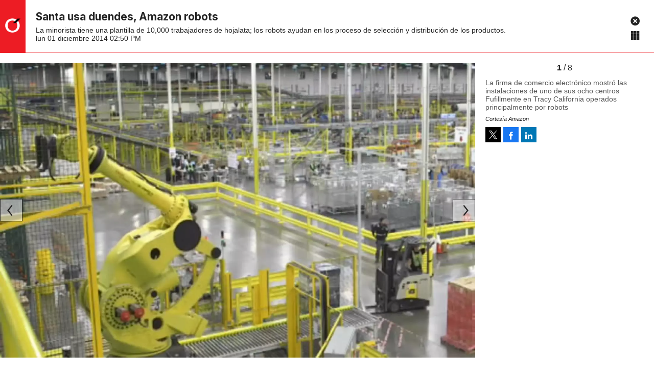

--- FILE ---
content_type: text/html;charset=UTF-8
request_url: https://expansion.mx/fotogalerias/2014/12/01/santa-usa-duendes-amazon-robots
body_size: 15727
content:
<!doctype html>
<html class="GalleryPage" lang="es" data-smallheader>
 <head>
  <meta charset="UTF-8">
  <meta name="viewport" content="width=device-width, initial-scale=1, maximum-scale=5.0, user-scalable=yes">
  <title>Santa usa duendes, Amazon robots</title>
  <meta name="description" content="Revista especializada en noticias de empresas, negocios, economía, mercados financieros, política, internacional y tecnología. Más de 50 años nos respaldan.">
  <meta name="keywords" content="Tecnología,Expansion.mx">
  <link rel="canonical" href="https://expansion.mx/fotogalerias/2014/12/01/santa-usa-duendes-amazon-robots">
  <meta name="brightspot.contentId" content="00000152-6b99-d6ee-a97a-7b9b260f0000">
  <meta name="especial" content="none"> 
  <meta name="robots" content="max-image-preview:large"> 
  <meta property="og:title" content="Santa usa duendes, Amazon robots"> 
  <meta property="og:url" content="https://expansion.mx/fotogalerias/2014/12/01/santa-usa-duendes-amazon-robots"> 
  <meta property="og:image" content="https://cdn-3.expansion.mx/dims4/default/ad1512e/2147483647/strip/true/crop/644x338+0+31/resize/1200x630!/format/jpg/quality/80/?url=https%3A%2F%2Fcdn-3.expansion.mx%2Fmedia%2F2014%2F12%2F01%2Fcentro2-0.jpg"> 
  <meta property="og:image:url" content="https://cdn-3.expansion.mx/dims4/default/ad1512e/2147483647/strip/true/crop/644x338+0+31/resize/1200x630!/format/jpg/quality/80/?url=https%3A%2F%2Fcdn-3.expansion.mx%2Fmedia%2F2014%2F12%2F01%2Fcentro2-0.jpg"> 
  <meta property="og:image:secure_url" content="https://cdn-3.expansion.mx/dims4/default/ad1512e/2147483647/strip/true/crop/644x338+0+31/resize/1200x630!/format/jpg/quality/80/?url=https%3A%2F%2Fcdn-3.expansion.mx%2Fmedia%2F2014%2F12%2F01%2Fcentro2-0.jpg"> 
  <meta property="og:image:width" content="1200"> 
  <meta property="og:image:height" content="630"> 
  <meta property="og:image:type" content="image/png"> 
  <meta property="og:image:alt" content="La firma de comercio electrónico mostró las instalaciones de uno de sus ocho centros Fufillmente en Tracy California operados principalmente por robots"> 
  <meta property="og:description" content="La minorista tiene una plantilla de 10,000 trabajadores de hojalata; los robots ayudan en los proceso de selección y distribución de los productos."> 
  <meta property="og:site_name" content="Expansión"> 
  <meta property="og:type" content="website"> 
  <meta name="twitter:card" content="summary_large_image"> 
  <meta name="twitter:description" content="La minorista tiene una plantilla de 10,000 trabajadores de hojalata; los robots ayudan en los proceso de selección y distribución de los productos."> 
  <meta name="twitter:image" content="https://cdn-3.expansion.mx/dims4/default/7bfc62e/2147483647/strip/true/crop/644x400+0+0/resize/1200x745!/quality/90/?url=https%3A%2F%2Fcdn-3.expansion.mx%2Fmedia%2F2014%2F12%2F01%2Fcentro2-0.jpg"> 
  <meta name="twitter:image:alt" content="La firma de comercio electrónico mostró las instalaciones de uno de sus ocho centros Fufillmente en Tracy California operados principalmente por robots"> 
  <meta name="twitter:site" content="@expansionmx"> 
  <meta name="twitter:title" content="Santa usa duendes, Amazon robots"> 
  <meta property="fb:app_id" content="777317472403233"> 
  <link rel="apple-touch-icon" sizes="180x180" href="/apple-touch-icon.png">
  <link rel="icon" type="image/png" href="/favicon-32x32.png">
  <link rel="icon" type="image/png" href="/favicon-16x16.png">
  <meta name="cms.author" content="noAuthor"> 
  <script type="application/ld+json">[{"@type":"Organization","name":"Expansión","@context":"http://schema.org","url":"https://expansion.mx"},{"@type":"WebSite","potentialAction":{"query-input":"required name=search_term","@type":"SearchAction","target":"https://expansion.mx/busqueda?q={search_term}"},"name":"Expansión","description":"Revista especializada en noticias de empresas, negocios, economía, mercados financieros, política, internacional y tecnología. Más de 50 años nos respaldan.","@context":"http://schema.org","url":"https://expansion.mx"}]</script> 
  <meta name="brightspot.cached" content="true"> 
  <!-- The core Firebase JS SDK is always required and must be listed first --> 
  <!-- script src="https://www.gstatic.com/firebasejs/8.7.0/firebase-app.js" defer></script>
                  <script src="https://www.gstatic.com/firebasejs/8.7.0/firebase-messaging.js" defer></script>

                  <script src="https://www.gstatic.com/firebasejs/8.7.0/firebase-analytics.js" defer></script --> 
  <link rel="preload" href="https://cdn-3.expansion.mx/resource/0000016e-d155-dcec-a17e-dfddd98e0000/styleguide/skins/expansion/All.min.e69d7a6966a3c068c91b1b0f08af2801.gz.css" as="style" onload="this.onload=null;this.rel='stylesheet'"> 
  <noscript>
   <link id="skincss" rel="stylesheet" href="https://cdn-3.expansion.mx/resource/0000016e-d155-dcec-a17e-dfddd98e0000/styleguide/skins/expansion/All.min.e69d7a6966a3c068c91b1b0f08af2801.gz.css">
  </noscript> 
  <link rel="preload" href="https://fonts.googleapis.com/css2?family=Inter:wght@400;700&amp;display=swap" as="style" onload="this.onload=null;this.rel='stylesheet'"> 
  <noscript>
   <link rel="stylesheet" href="https://fonts.googleapis.com/css2?family=Inter:wght@400;700">
  </noscript> 
  <script>
                              !function(e,o,n,i){if(!e){e=e||{},window.permutive=e,e.q=[];var t=function(){return([1e7]+-1e3+-4e3+-8e3+-1e11).replace(/[018]/g,function(e){return(e^(window.crypto||window.msCrypto).getRandomValues(new Uint8Array(1))[0]&15>>e/4).toString(16)})};e.config=i||{},e.config.apiKey=o,e.config.workspaceId=n,e.config.environment=e.config.environment||"production",(window.crypto||window.msCrypto)&&(e.config.viewId=t());for(var g=["addon","identify","track","trigger","query","segment","segments","ready","on","once","user","consent"],r=0;r<g.length;r++){var w=g[r];e[w]=function(o){return function(){var n=Array.prototype.slice.call(arguments,0);e.q.push({functionName:o,arguments:n})}}(w)}}}(window.permutive,"eb802af8-7759-4745-8873-49ba11f12a42","db98341e-60fd-4a55-a2a2-9cdc1d6cb3f8",{"consentRequired": false});
                              window.googletag=window.googletag||{},window.googletag.cmd=window.googletag.cmd||[],window.googletag.cmd.push(function(){if(0===window.googletag.pubads().getTargeting("permutive").length){var e=window.localStorage.getItem("_pdfps");window.googletag.pubads().setTargeting("permutive",e?JSON.parse(e):[]);var o=window.localStorage.getItem("permutive-id");o&&(window.googletag.pubads().setTargeting("puid",o),window.googletag.pubads().setTargeting("ptime",Date.now().toString())),window.permutive.config.viewId&&window.googletag.pubads().setTargeting("prmtvvid",window.permutive.config.viewId),window.permutive.config.workspaceId&&window.googletag.pubads().setTargeting("prmtvwid",window.permutive.config.workspaceId)}});
                              permutive.addon('web',{
                                "page": {
                                    "article": {
                                        "authors": Expansión,
                                        "brand": "",
                                        "keywords": ["Tecnología"],
                                        "section": "Expansion.mx",
                                        "subtitle": "La minorista tiene una plantilla de 10,000 trabajadores de hojalata; los robots ayudan en los proceso de selección y distribución de los productos.",
                                        "tags": []
                                    }
                                }
                            });
                          </script> 
  <script async src="https://db98341e-60fd-4a55-a2a2-9cdc1d6cb3f8.edge.permutive.app/db98341e-60fd-4a55-a2a2-9cdc1d6cb3f8-web.js"></script> 
  <script src="https://cdn-3.expansion.mx/resource/0000016e-d155-dcec-a17e-dfddd98e0000/styleguide/All.min.92ee8df5a080b382ace467b575e72680.gz.js" defer></script> 
  <script>
                      imaTagUrl="https://pubads.g.doubleclick.net/gampad/ads?iu=/72776159/es.gex.expansion.video&description_url=https%3A%2F%2Fexpansion.mx%2F&tfcd=0&npa=0&sz=640x360%7C640x480&gdfp_req=1&output=vast&unviewed_position_start=1&env=vp&impl=s&correlator=[timestamp]"
                    </script> 
  <style>.Page-above {
    z-index: 2;
    position: relative;
}
.GoogleDfpAd-wrap {
	z-index: 4;
}
.oop .GoogleDfpAd-wrap {
    visibility: hidden;
}
.InfographEmbed img {
    max-width: 100%;
}
[data-sticky-ad] {
	max-width: 100%;
    width: 100%;
}

[data-sticky-ad] .GoogleDfpAd-wrap {
    margin: 0;
    padding: 0;
}

[data-sticky-ad] [data-sticky-ad-closebtn].show {
    z-index: 5;
    right: 3%;
}
.YouTubeVideoPlayer:not([data-aspect-ratio]), .YouTubeVideoPlayer[data-aspect-ratio='16x9'] {
    position: relative;
}
.sidebar .GoogleDfpAd-wrap, .BlocksPage-aside .GoogleDfpAd-wrap {
    height: fit-content;
}

@media only screen and (min-width: 1024px){
    
    .BlocksPage-above .GoogleDfpAd-wrap[data-module] {
    min-height:276px;
    display: flex;
    justify-content: center;
    align-content: center;
    flex-wrap: wrap;
}
}
    
@media only screen and (max-width: 767px){
    
    .BlocksPage-above .GoogleDfpAd-wrap[data-module] {
    min-height:150px;
    display: flex;
    justify-content: center;
    align-content: center;
    flex-wrap: wrap;
    }
    }</style> 
  <style>/* above the fold */
body {
    margin: 0;
}

ul {
    list-style-type: none;
    padding: 0;
    margin: 0;
}
a {
    color: #000;
    text-decoration: none;
}

.oop .GoogleDfpAd-wrap {
    visibility: hidden;
    font-size: 0;
}

[class*="Page-header"] {
    display: flex;
    flex-wrap: wrap;
    align-items: center;
    min-width: 100%;
    z-index: 10;
}
.Page-topNavigation .Navigation {
    display: flex;
}

.Page-topNavigation {
    justify-content: center;
    display: flex;
    width: 100%;
}

[class*="topNavigation"] .Navigation-items {
    display: flex;
    justify-content: center;
    width: 100%;
}


.NavigationItem-text-link {
    font-size: 14px;
    font-weight: 400;
    padding: 8px;
    text-decoration: none;
}
.centerNavigation {
    align-items: center;
    display: flex;
    justify-content: center;
    position: relative;
    width: 100%;
    max-width: 1200px;
    padding: 16px 0;
}
[class*="Page-logo"] {
    display: flex;
    justify-content: center;
}
.Navigation {
    width: 100%;
}
[class*="Page-secondNavigationWrapper"] {
    align-items: center;
    display: flex;
    flex-flow: row;
    justify-content: end;
    position: absolute;
    right: 0;
}
[class*="Page-secondNavigationWrapper"] form[class*="Page-search"] {
    display: none;
}
[class*="Page-logo"] {
    animation: none !important;
    display: flex;
    justify-content: center;
}
[class*="Page-wrapperNavigationOverlay"] {
    display: none;
}
[class*="Page-downNavigation"] {
    max-width: 100%;
    width: 100%;
    justify-content: flex-start;
    list-style-type: none;
    margin: 0;
    padding: 0 24px;
    display: flex;
    align-items: center;
}
[class*="Page-downNavigation"] .Navigation-items {
    display: flex;
    width: 100%;
    align-items: center;
}
/*End Above the fold */

/* fix para el ícono de Twitter ahora X en autor */
.ArticleAuthor a.icon-twitter:before,
.AuthorPage-twitterName a.icon-twitter:before{
content: "";
background-image: url(https://cdn-3.expansion.mx/09/84/b62435ba41a98271b3ecbb0e240e/logo-x-white.jpg);
background-size: cover;
display: inline-block;
height: 25px;
width: 25px;}

.BlocksPage-header {
z-index: 9999;}


/* video viralize- bajo el primer bloque */
.first-block-below {
    max-width: 580px;
    width: 100%;
    margin: 0 auto;
    padding: 40px 0;
    transform: translateX(-20px);
}

@media only screen and (max-width: 768px){
    .first-block-below {
        padding: 40px 16px;
        transform: translateX(-0px);
    }
}

/* Header-footer ajustes a Navigation */
@media only screen and (max-width: 768px){
    [class*="Page-footer"] [class*="Page-footerNavigation"] .Navigation-items {
    width: 100%;
}

[class*="Page-footer"] .Page-richTextDisclaimer {
    display: flex;
    flex-direction: column;
}

[class*="Page-footer"] .flex-small>div nav {
    display: inline-block;
}

[class*="Page-footer"] .flex-small>div nav ul {
    display: flex;
    flex-direction: column;
    justify-content: center;
    text-align: center;
}
    [class*='-footerNavigation'] .Navigation-items-item {
    justify-content: center;
}

footer .flex-small [class*="-footerNavigation"] .Navigation-items .Navigation-items-item .NavigationItem a.NavigationItem-text-link[href] {
    font-size: 14px !important;
    justify-content: center;
    margin: 0 auto 12px;
}
}

/* fix remueve padding de Tagabstract */

[class*='Promo'] [class*='-category'],
[class*='Promo'] [class*='-category'] a {
 padding: 0;
}</style> 
  <style>.LiveArticlePage-main {
    width: 100%;
    max-width: 100%;
}

.ArticleLiveFilterControls {
    text-align: right;
    width: 100%;
}

select#filter {
    color: #808284;
    font-weight: bold;
    text-transform: uppercase;
    font-size: 11.2px;
    padding: 4px 8px;
    margin-left: 8px;
}</style> 
  <style>.oop .GoogleDfpAd-wrap {
    visibility: hidden;
}</style> 
  <style>/* fix para evitar títulos cortados o img rebasadas */
.GalleryPage-overlayView-slide .GallerySlideFullView-media img {
   object-fit: scale-down;
}</style> 
  <style>body {
overflow-x:hidden;
}

[data-pageheadertoggle=open] [class*=Page-navigationOverlay] [class*=Page-navigation] {
    overflow: scroll;
    display: inline-grid;
}

@media (max-width: 1024px) {
    [data-pageheadertoggle=open] [class*=Page-navigationOverlay] [class*=Page-navigation]{
     max-width: 100%;
    }
    
    /* Botón revista digital */
    [class*="-hat"] .PageHeaderTextHat a.Link {
        background-color: white;
        color: #242424;
        padding: 4px 0;
        font-size: 10px;
        border-radius: 4px;
    }

}

/*
.FullPagePromo-content .FullPagePromo-info .FullPagePromo-items {
    display:block;
}
*/

/* magazine promo */
.MagazinePromo-info {
    text-align: center;
}

@media only screen and (min-width: 1024px) {
    .Navigation-items-item {
        margin-right: 12px;
    }
    [class*=Page-downNavigation] .Navigation-items-item .NavigationItem-text-link{
        font-size: 0.85vw;
    }
    
    /* Basic Promo - espacio hacia el título */
    .BasicPromo-category, .BasicPromo-category .Link {
        padding-bottom: 0;
    }
}

/* socialshare */
.ActionBar-items-item .icon-twitter:before {
    content: '';
    background-image: url('https://cdn-3.expansion.mx/09/84/b62435ba41a98271b3ecbb0e240e/logo-x-white.jpg');
    background-size: cover;
    width: 30px;
    display: block;
    height: 30px;
}

/* sidebar */
section.LinkList .LinkList-cta a.Link {
 color: white;
}

/* FullPagePromo en Home */
.FullPagePromo .FullPagePromo-description .Link, .FullPagePromo .FullPagePromo-description a {
    font-size: 21px;
    line-height: 1.3;
}

li.FullPagePromo-items-item .Link {
    color: #555555;
    font-size: 18px;
    line-height: 1.3;
}

.FullPagePromo-info .FullPagePromo-items {
    list-style: initial;
    display: block;
}

li.FullPagePromo-items-item::marker {
  color: #ed1c25; /* Change marker color */
  font-size: 1.2em; /* Adjust marker size */
}

/* Header */
@media only screen and (max-width: 768px){
    [class*="Page-footer"] .BlocksPage-footerNavigation .Navigation-items {
    width: 100%;
}

[class*="Page-footer"] .Page-richTextDisclaimer {
    display: flex;
    flex-direction: column;
}

[class*="Page-footer"] .flex-small>div nav {
    display: inline-block;
}

[class*="Page-footer"] .flex-small>div nav ul {
    display: flex;
    flex-direction: column;
    justify-content: center;
    text-align: center;
}
    .Page [class*='-footerNavigation'] .Navigation-items-item {
    justify-content: center;
}

footer .flex-small [class*="-footerNavigation"] .Navigation-items .Navigation-items-item .NavigationItem a.NavigationItem-text-link[href] {
    font-size: 14px !important;
    justify-content: center;
    margin: 0 auto 12px;
}
}

/* fix tagAbstract tamaño de fuente */
[class*='-category'] a.Link {
    font-size: 0.8rem;
}</style> 
  <style>span.GoogleDfpAd-label {
    display: none;
}</style> 
  <style>/*top navigation*/
.BlocksPage
li.UnauthenticatedNavigationItem-items-item:last-child {
    display: none;
}
[class*="topNavigation"] {
    background-color: #ed1c24;
}

[class*="Page"] .AuthenticatedNavigationItem-items-item .NavigationLink, [class*="Page"] .UnauthenticatedNavigationItem-items-item .NavigationLink {
    background-color: white;
    color: #242424;
    font-size: 12px;
    font-weight: bold;
    padding: 8px 20px;
    margin-top: 5px;
}

/* menú de navegación desktop */
[data-has-scrolled="true"] header[class*="Page-header"], [data-smallheader] [class*="Page-header"] {
    padding-left: 0;
    padding-right: 0;
}
[data-has-scrolled="false"] [class*="Page-navigation"] li.UnauthenticatedNavigationItem-items-item,
[data-has-scrolled="false"] [class*="Page-navigation"] .AuthenticatedNavigationItem{
   
    display: none;
}

[data-has-scrolled="true"] [class*="Page-navigation"] .AuthenticatedNavigationItem-avatar{
    display: none;
}

.AuthenticatedNavigationItem {
    margin-left: auto;
}

[data-has-scrolled="true"] [class*="Page-navigation"] nav.Navigation {
    width: 100%;
    display: flex;
}

li.UnauthenticatedNavigationItem-items-item {
    margin-left: auto;
    margin-right: 20px;
}

.Page-topNavigation nav.Navigation {
    width: auto;
}

[data-has-scrolled="true"] [class*="Page-search"], [data-smallheader] [class*="Page-search"] {
    margin-right: 20px;
}


@media only screen and (min-width: 1024px) and (max-width: 1200px){
     [data-has-scrolled=true] header [class*="Page-navigation"] a.NavigationItem-text-link,
     [data-has-scrolled=true] header [class*="Page-navigation"] .NavigationItem-text,
     [data-has-scrolled=true] header [class*="Page-navigation"] a.NavigationItem-text-link,
       [data-has-scrolled=true] header [class*="Page-navigation"]  li.UnauthenticatedNavigationItem-items-item,
    [data-smallheader] header [class*="Page-navigation"] a.NavigationItem-text-link,
    [data-smallheader] header [class*="Page-navigation"] .NavigationItem-text{
         font-size: 1.1vw;
     }
     [class*="Page"] .UnauthenticatedNavigationItem-items-item .NavigationLink {
    padding: 8px;
}
     
}

/* Authentication page */
.AuthenticationPage-topNavigation {
display: none;
}

/*estilos para form de registro */
html.AuthenticationPage {
    background-color: #f5f5f5;
}

main.AuthenticationPage-main {
    max-width: 1000px;
    margin: auto;
    padding-left: 0;
    padding-right: 0;
}

.RegistrationForm-title, .RegistrationForm-helpLinks a.Link {
    font-size: 16px;
}

.LoginForm-title {
    display: block;
    width: 40%;
    padding: 5px;
    padding: 5px;
    background-color: white;
    border-radius: 8px 8px 0 0;
    border: 1px solid #C4C8CD;
    border-bottom: 0;
    font-size: 16px;
    padding: 5px;
    margin-left: 40px;
    font-weight: bold;
}

.RegistrationForm-helpLinks, .LoginForm-helpLinks a.Link:first-child {
    background-color: #e8e8e8;
}

.LoginForm-helpLinks a.Link:first-child {
    margin-left: 50%;
    font-size: 16px;
    max-width: 139px;
    width: 100%;
}

.LoginForm form, .RegistrationForm form {
    background-color: white;
    box-shadow: 0px 4px 4px 4px rgba(0, 0, 0, 0.05);
    padding: 50px;
    border-radius: 8px;
}


.RegistrationForm-helpLinks {
    display: block;
    width: 50%;
    border-radius: 8px 8px 0 0;
    border: 1px solid #C4C8CD;
    border-bottom: 0;
    padding: 5px;
    margin-top: -82px;
}

.RegistrationForm-socialLoginLinks .Link:first-child {
    display: none;
}

.RegistrationForm .RegistrationForm-helpLinks + .TextInput {
    padding-top: 25px;
}

.RegistrationForm-title {
    display: block;
    width: 34%;
    background-color: white;
    border-radius: 8px 8px 0 0;
    border: 1px solid #C4C8CD;
    padding: 5px;
    margin-left: 50%;
    margin-bottom: -1px;
}

.RegistrationForm .RegistrationForm-helpLinks {
    border-bottom: 1px solid  #C4C8CD;
}

select.Select-input {
    width: 100%;
    border: 1px solid #C4C8CD;
    padding: 8px;
    border-radius: 4px;
    color: #7B7B7B;
}

label.Select-label {
    text-align: left;
    display: block;
    text-indent: 9999;
    color: white;
}

.EmailInput label {
    text-align: left;
}

.RegistrationForm .TextInput-input {
    text-align: left;
}

input#termsAndConditions {
    margin-right: 10px;
}

.RegistrationForm form {
    width: 100% !important;
}

.AuthenticationPage-form {
    width: 100%;
}

.AuthenticationPage-form {
    justify-content: flex-end;
    background-size: 500px;
    background-repeat: no-repeat;
    background-position: 0 50px;
    padding: 50px 0;
    margin: 0 100px;
    min-height: 730px;
}

/* authentication page */
.LoginForm-helpLinks {
    margin-top: -82px;
    margin-bottom: 20px;
    display: block;
    width: 100%;
    display: flex;
}

.LoginForm-helpLinks .Link {
    padding: 5px;
    border-radius: 8px 8px 0 0;
    border: 1px solid #C4C8CD;
    font-size: 16px;
    padding: 5px;
}

.RegistrationForm-message {
    padding: 20px;
    background-color: white;
    border-radius: 8px;
    border: 1px solid #C4C8CD;
}
.RegistrationForm-socialLoginLinks .Link:first-child {
    display: flex;
}
.LoginForm-socialLoginLinks a.Link:nth-child(1)::before, .RegistrationForm-socialLoginLinks .Link:first-child:before {
    background-image: url(https://grupo-expansion-brightspot-lower.s3.amazonaws.com/resource/00000181-b7b6-d91f-a5fd-ffbe6da20000/styleguide/assets/GLogoGoogle.58b670642c39ef0fdac2af55d1e0e7b0.svg);
}

[data-smallheader][data-has-scrolled=false] header .AuthenticationPage-navigation, [data-smallheader][data-has-scrolled=false] header .UserProfilePage-navigation {
    justify-content: flex-end;
}  

.EmailInput input, .TextInput input {
    display: flex;
    width: 100%;
    background: #fff;
    border: 1px solid #dedede;
    border-radius: 3px;
    color: #959595;
    font-family: Roboto,'Helvetica Neue',Arial,Helvetica,sans-serif;
    margin: 10px 0;
    max-height: 80px;
    padding: 8px 12px;
    min-width: 200px;
    text-align: center;
    width: 100%;
    margin-top: 5px;
    font-weight: 400;
}

.AuthenticationPage form .RegistrationForm-termsAndConditions .Link {
    text-decoration: underline;
}

@media only screen and (min-width: 1024px) {
    .AuthenticationPage-form {
        justify-content: flex-end;
        background-image: url(https://cdn-3.expansion.mx/82/d1/284ccc5b4526b494e18cbc640cf2/bannerabn-1.png);
        background-size: 500px;
        background-repeat: no-repeat;
        background-position: 0 50px;
        padding: 50px 0;
    	margin: 0 100px;
        min-height: 730px;
        width: auto;
        width: 100%;
   		margin: 50px auto auto;
        
    }
    
form.AuthenticationPage-search {
    display: none;
}
    [data-smallheader][data-has-scrolled=false] header [class*="Page-navigation"] {
    justify-content: left;
}
    
    [data-smallheader] [class*="topNavigation"] {
        top: 2px;
        padding-left: 0;
        padding-right: 0;
        margin-left: auto;
        margin-right: 50px;
    }
}


@media only screen and (max-width: 1023px) {
    
[class*="Page"] .AuthenticatedNavigationItem-items-item .NavigationLink, [class*="Page"] .UnauthenticatedNavigationItem-items-item .NavigationLink {
    padding: 8px 10px;
}
    
   .AuthenticationPage-form {
    width: 90%;
    margin: auto;
    background-image: url(https://cdn-3.expansion.mx/0c/ae/b41bbdbb4c39aee259870cf1fe40/bannerbanner-mob.jpg);
    background-size: 90%;
    background-repeat: no-repeat;
    background-position: center 20px
 }
    
.RegistrationForm, .LoginForm {
    margin-top: 50%;
}
    
    .ForgotPasswordForm {
        background-color: white;
        padding: 20px;
        border-radius: 8px;
        margin-top: -50px;
    }
}
</style> 
  <style>/*above the fold */
body {
    font-family: 'Work Sans', 'Helvetica Neue', Arial, Helvetica, sans-serif;
}

.BlocksPage {
    font-size: 14px;
}

a {
    color: #000;
    text-decoration: none;
}

.BlocksPage-layoutWrap p a.Link {
    color: #b30f14;
}

header .NavigationItem-text-link {
    font-size: 14px;
    font-weight: 400;
    padding: 8px;
    text-decoration: none;
    white-space: nowrap;
    text-shadow: 1px 1px 1px rgba(0, 0, 0, .004);
    text-rendering: optimizeLegibility;
    -webkit-font-smoothing: antialiased;
    box-sizing: border-box;
}

header[class*="Page-header"] {
    background: #ed1c24;
    display: flex;
    flex-wrap: wrap;
    align-items: center;
    min-width: 100%;
    z-index: 10;
}
header nav.Navigation {
    display: flex;
    align-items: center;
}

[class*="Page-header"] .NavigationItem-text-link {
    color: #fff;
}
/* End above the fold */

body > .oop {
    position: absolute;
}

[class*="Page-downNavigation"] {
    background: #242424;
}

.BlocksPage-mainHead .BrandedLabel .Link{
    color: #AD0006;
}

div.blocks > div.BlocksPage-tags > div.BlocksPage-tags-body > a.Link {
    color: #AD0006;
    border: 1px solid #AD0006;
}

div.widgetMC > div.main > form#subscribeForm > input#submitButtonX{
    background-color: #AD0006;
}


   



@media only screen and (max-width: 567px), only screen and (min-width: 568px) and (max-width: 767px) {
    
    .BlocksPage-below .RawHtmlModule:first-of-type {
        content-visibility: auto;
        contain-intrinsic-size: 306px;
    }

    .BlocksPage-below .authors-module {
        content-visibility: auto;
        contain-intrinsic-size: 246px;
    }

    .BlocksPage-below .GoogleDfpAd-wrap {
        content-visibility: auto;
        contain-intrinsic-size: 116px;
    }

    .blocks .BlocksPage-tags {
        content-visibility: auto;
        contain-intrinsic-size: 26.5px;
    }

    .blocks .BlocksArticleBody-items .GoogleDfpAd-wrap {
        content-visibility: auto;
        contain-intrinsic-size: 379px;
    }
    
    .BlocksPage-above .GoogleDfpAd-wrap[data-module] .is-dfp.GoogleDfpAd {
    min-height: 150px;
    }

    .BlocksPage-footerNavigations {
    content-visibility: auto;
    contain-intrinsic-size: 1600px;
    }

    .BlocksPage-below .RawHtmlModule:last-of-type {
    content-visibility: auto;
    contain-intrinsic-size: 4490px;
    }


    .BlocksPage-layoutWrap {
        margin-top: 10px;
        margin-bottom: 10px;
    }
    
    header[class*="Page-header"] {
    max-width: 100%;
    position: fixed;
}
    
    .centerNavigation [class*=Page-logo] a .PageLogo-image {
        height: auto;
        left: auto;
        min-width: 140px;
    }
    .BlocksPage-secondNavigation .Navigation {
    padding: 10px 0;
}
    .AuthenticatedNavigationItem-items-item .NavigationLink, .UnauthenticatedNavigationItem-items-item .NavigationLink {
        border-radius: 3px;
        text-transform: uppercase;
        font-family: Roboto, 'Helvetica Neue', Arial, Helvetica, sans-serif;
    }
    
    .Navigation-items li.Navigation-items-item a.NavigationItem-text-link {
        padding-left: 0;
        padding-right: 16px;
        font-size: 1rem;
        font-family: Inter, sans-serif;
        font-weight: 400;
    }

    [class*="-downNavigation"] nav.Navigation {
        height:55px
    }
    
    [class*="Page-header-positionFixSpacer"] {
        min-height: 114px;
    }
    
    .BlocksPage {
    color: #242424;
}    
    
.BlocksPage-subHeadline, .BlocksPage-subHeadline p {
    font-family: 'Work Sans', 'Helvetica Neue', Arial, Helvetica, sans-serif;
    font-size: 18px;
    line-height: 1.22;
    margin-bottom:10px;
    color:#666;
}    
    
.BlocksPage-subHeadline {
    font-family: 'Work Sans', 'Helvetica Neue', Arial, Helvetica, sans-serif;
    font-size: 1.4em;
    line-height: 1.3;
    margin-bottom:12px;
    color:#666;
}

.BlocksPage-bar {
    display: -ms-flexbox;
    display: flex;
    -ms-flex-pack: justify;
    justify-content: space-between;
    -ms-flex-align: center;
    align-items: center;
    margin-bottom: 10px;
}

.BlocksPage-dateModified, .BlocksPage-datePublished {
    color: #666;
    text-transform: inherit;
    font-size: 1em;
}

.ActionBar {
    -ms-flex-align: center;
    align-items: center;
    display: -ms-flexbox;
    display: flex;
    margin: 5px 0;
}

.ActionBar-items {
    display: -ms-flexbox;
    display: flex;
    -ms-flex-wrap: wrap;
    flex-wrap: wrap;
    padding: 0;
    margin: 0;
}

.ActionBar-items-item a {
    background-color: #555;
    display: inline-block;
    font-size: 12px;
    margin-right: 5px;
    line-height: 30px;
    height: 30px;
    width: 30px;
    color: #fff;
    text-align: center;
    text-decoration: none;
    overflow: hidden;
}    

.BlocksPage-sectionLabel a.Link {
    color: #ed1c24;
    font-size: 1.1em;
    font-weight: 600;
    text-transform: uppercase;
    display: inline-block;
    margin-bottom: 8px;
}
    
    .ArticleLeadFigure img, .Figure img, .FigureHighPriority img, .FigureUnconstrained img, .GexPromo img {
    display: block;
    width: 100%;
    height: auto;
    max-width: 100%;
}

figure.FigureHighPriority {
    margin: 1em 40px;
    padding: 0;
    margin-left: 0;
    margin-right: 0;
}
    
    .BlocksPage-layoutWrap {
    margin-top:10px;
    margin-bottom: 10px;
    }    

.mainWrap {
    padding-left: 20px;
    padding-right: 20px;
}

.BlocksPage-headline {
    text-transform: inherit;
    font-family: Inter, sans-serif;
    font-size: 2.7em;
    line-height: 1.2em;
    margin: 0 0 16px;
}
}

.GoogleDfpAd-wrap {
    background: none !important;
    min-height:116px;
}

.InstagramUrl iframe {
    min-height: 671px;
    max-height: 100%;
    position: relative;
}
@media only screen and (max-width: 768px) {
  /* For mobile phones: 
    .GoogleDfpAd-wrap {
        min-height: 125px;
    }*/
    [data-sticky-ad] .GoogleDfpAd-wrap {
        height: 100px;
    }
   [data-sticky-ad] .GoogleDfpAd-wrap .GoogleDfpAd {
    line-height: inherit;
}
}


@media only screen and (min-width: 1024px){
    
.GoogleDfpAd-wrap .is-dfp.GoogleDfpAd {
    min-height: 276px;
    width: 100%;
}
    
.TallCardCarousel[data-columns="1"] .TallCardCarousel-items.flickity-enabled.is-draggable .flickity-viewport {
    min-height: 677px;
    }

    .TilesList-items.flickity-enabled.is-draggable .flickity-viewport {
    min-height: 240px;
}
    .TilesList[data-columns="4"] .TilesList-items.flickity-enabled.is-draggable .flickity-viewport {
    min-height: 308px;
}
    
    div[data-ad-name=exp-superior-home], div[data-ad-name=exp-superior-home-2] {
    min-height: 256px;
}
/*Header*/
    .BlocksPage-centerNavigation.centerNavigation {
        margin: 0 auto;
    }

    .centerNavigation [class*=Page-logo] {
        padding: 24px 0;
    }
    
    [data-has-scrolled=true] .centerNavigation [class*=Page-logo] {
        padding: 0;
    }
    .centerNavigation [class*=Page-logo] .PageLogo-image {
    display: block;
    height: 58px;
    max-width: 290px;
    width: 100%;
	}

    [data-has-scrolled=true] .centerNavigation [class*=Page-logo] .PageLogo-image {
    max-width: 180px;
    transition: none;
	}
    
    /*Second nav*/
.BlocksPage-secondNavigationWrapper [class*=Page-secondNavigation] {
    margin-left: 16px;
}

.Navigation-items {
    -ms-flex-pack: start;
    justify-content: flex-start;
    display: -ms-flexbox;
    display: flex;
    -ms-flex-positive: 1;
    flex-grow: 1;
}

.Navigation-items-item {
        margin-right: 15px;
        display: -ms-flexbox;
        display: flex;
}

.AuthenticatedNavigationItem-items-item, .UnauthenticatedNavigationItem-items-item {
    display: -ms-flexbox;
    display: flex;
    -ms-flex-align: center;
    align-items: center;
    font-size: 12px;
    margin: 0 10px 0 0;
}

.AuthenticatedNavigationItem-items-item .NavigationLink, .UnauthenticatedNavigationItem-items-item .NavigationLink {
    color: #242424;
    text-decoration: none;
    display: inline-block;
    text-transform: uppercase;
    margin: 10px 0;
    cursor: pointer;
    outline: 0;
    font-family: Roboto, 'Helvetica Neue', Arial, Helvetica, sans-serif;
    padding: 10px 20px;
    border-radius: 3px;
    background-color: #ed1c24;
    border: 1px solid #ed1c24;
    color: #fff;
    transition: .3s all ease;
    font-size: 16px;
    font-weight: 700;
    font-size: 10px;
    margin: 0;
    padding: 5px 10px;
	}
    
    /*Down Nav*/
    [class*="Page-downNavigation"] nav.Navigation {
    max-width: 1200px;
    margin: auto;
}

[class*="Page-downNavigation"] ul.Navigation-items {
    overflow-x: scroll;
}

.NavigationItem {
    color: #242424;
    font-family: Inter, sans-serif;
    font-size: 1.2rem;
    letter-spacing: .1rem;
}

.NavigationItem-text {
    color: #fff;
    font-size: 1.1rem;
    font-weight: 700;
    line-height: 45px;
    display: -ms-flexbox;
    display: flex;
    -ms-flex-align: center;
    align-items: center;
    white-space: nowrap;
}

[class*=Page-downNavigation] .Navigation-items-item .NavigationItem-text-link {
    font-style: normal;
    font-size: 1.15vw;
    line-height: 19px;
    letter-spacing: -.01em;
    padding: 8px 16px;
}
    
    /*wrap*/
    .BlocksPage-layoutWrap {
        padding-left: 0;
        padding-right: 0;
        -ms-flex-direction: column;
        flex-direction: column;
        display: flex;
        padding-top: 10px;
        padding-bottom: 10px;
        margin-top: 0;
    }

.mainWrap {
    -ms-flex-align: start;
    align-items: start;
    display: -ms-flexbox;
    display: flex;
    max-width: 1200px;
    margin: 0 auto;
    -ms-flex-pack: center;
    justify-content: center;
    -ms-flex-flow: row wrap;
    flex-flow: row wrap;
    width: 100%;
}

.BlocksPage .sidebar, .BlocksPage-aside {
        -ms-flex-preferred-size: 300px;
        flex-basis: 300px;
        padding-right: 0;
        display: inline-block;
        vertical-align: top;
        position: sticky;
        top: 56px;
        margin-left: 30px;
        padding: 0;
        order: 2;
        width: 375px;
        padding-left: 0;
        padding-right: 0;
    }   
    
/*Wrap*/
    
    .BlocksPage .BlocksArticleFirstItem, .BlocksPage .first-block, .BlocksPage-aside+.BlocksPage-mainHead {
    box-sizing: border-box;
    min-width: inherit;
    -ms-flex-preferred-size: 580px;
    flex-basis: 580px;
    text-align: left;
    display: inline-block;
    vertical-align: top;
    margin-left: auto;
}

.BlocksPage-sectionLabel a.Link {
    color: #ed1c24;
    font-size: .85rem;
    font-weight: 600;
    text-transform: uppercase;
    display: inline-block;
}

.BlocksPage-headline {
    text-transform: inherit;
    font-family: Inter, sans-serif;
    font-size: 40px;
    line-height: 1.1;
    margin: 0 0 20px;
}

.BlocksPage-subHeadline, .BlocksPage-subHeadline p {
    font-family: 'Work Sans', 'Helvetica Neue', Arial, Helvetica, sans-serif;
    font-size: 18px;
    line-height: 1.22;
    color: #666;
}

.BlocksPage-bar {
    display: -ms-flexbox;
    display: flex;
    -ms-flex-pack: justify;
    justify-content: space-between;
    -ms-flex-align: center;
    align-items: center;
    margin-bottom: 10px;
}

.BlocksPage-dateModified, .BlocksPage-datePublished {
    color: #959595;
    text-transform: inherit;
    font-size: .8rem;
}

.ActionBar {
    -ms-flex-align: center;
    align-items: center;
    display: -ms-flexbox;
    display: flex;
    margin: 5px 0;
}

.ActionBar-items {
    display: -ms-flexbox;
    display: flex;
    -ms-flex-wrap: wrap;
    flex-wrap: wrap;
    padding: 0;
    margin: 0;
}

.ActionBar-items-item {
    list-style: none;
    padding: 5px 0;
}

.ActionBar-items-item a {
    background-color: #555;
    display: inline-block;
    font-size: 12px;
    margin-right: 5px;
    line-height: 30px;
    height: 30px;
    width: 30px;
    color: #fff;
    text-align: center;
    text-decoration: none;
    overflow: hidden;
}

figure
 {
    margin: 1em 40px;
}

.ArticleLeadFigure img, .Figure img, .FigureHighPriority img, .FigureUnconstrained img, .GexPromo img {
    display: block;
    width: 100%;
    height: auto;
    max-width: 100%;
}

[data-pageheadertoggle=open] .centerNavigation [class*=Page-navigationOverlay] [class*=Page-wrapperNavigationOverlay] {
    left: 0;
    position: fixed;
    top: 0;
}

[data-has-scrolled="true"] .BlocksPage-centerNavigation.centerNavigation, [data-has-scrolled="true"] .Page-centerNavigation.centerNavigation {
    min-height: auto;
}

    .BlocksPage-centerNavigation.centerNavigation, .Page-centerNavigation.centerNavigation {
        margin: 0 auto;
        min-height: 137px;
    }

    [data-has-scrolled=true] .BlocksPage-centerNavigation.centerNavigation {
        margin: auto;
        min-height: 68px;
    }

    .Page-footerLogo-new .PageLogo-image {
    min-height: 30px;
    width: 154px;
}

}

@media only screen and (min-width: 1600px){

    .Navigation-items-item {
        margin-right: 12px;
    }

    [class*=Page-downNavigation] .Navigation-items-item .NavigationItem-text-link {
        font-size: 0.85vw;
    }
}


@media only screen and (max-width: 768px){
    .TilesList-items.flickity-enabled.is-draggable .flickity-viewport {
    min-height: 184px;
}
    
    div[data-ad-name=exp-superior-home], div[data-ad-name=exp-superior-home-2] {
    min-height: 108px;
}
}

aside .GoogleDfpAd-wrap {
    min-height: 640px;
}


div#exp-superior-home>div {
    height: auto;
    display: block;
    align-content: center;
}


/*Notas sin lead*/

@media only screen and (max-width: 567px), only screen and (min-width: 568px) and (max-width: 767px), only screen and (min-width: 768px) and (max-width: 1023px) {
    .BlocksPage-layoutWrap p {
        font-size: 18px;
        line-height: 1.56;
    }
}
.BlocksPage-layoutWrap p {
    font-family: Georgia, Times, san-serif;
    font-size: 19px;
    margin-top: 0;
    line-height: 1.6;
}

.BlocksPage .BlocksPage-byline {
    display: -ms-flexbox;
    display: flex
;
}

.BlocksPage-byline {
    font-weight: 700;
    width: auto;
    margin: 0 auto 10px 0;
}

.ArticlePage *, .ArticlePageBasic *, .ArticleRichV2 *, .AuthenticationPage *, .AuthorPage *, .BlocksPage *, .FourOhFourPage *, .GalleryPage *, .InfographPage *, .ListiclePage *, .LiveArticlePage *, .Page *, .PageAbstract *, .PageLite *, .PreviewPage *, .Quote, .SearchResultsPage *, .UserProfilePage *, .VideoPage * {
    text-shadow: 1px 1px 1px rgba(0, 0, 0, .004);
    text-rendering: optimizeLegibility;
    -webkit-font-smoothing: antialiased;
    box-sizing: border-box;
}

html {
    font-family: sans-serif;
    -ms-text-size-adjust: 100%;
    -webkit-text-size-adjust: 100%;
}

.BlocksPage-above .GoogleDfpAd-wrap[data-module] {
    margin: 0 auto;
    box-shadow: 1px 4px 2px -2px rgba(36, 36, 36, .15);
    z-index: 9;
}

.centerNavigation {
    -ms-flex-flow: row;
    flex-flow: row;
}

.centerNavigation [class*=Page-logo] {
    animation: none !important;
    display: -ms-flexbox;
    display: flex;
    -ms-flex-pack: center;
    justify-content: center;
}

.ArticlePage-logo, .ArticlePageBasic-logo, .ArticleRichV2-logo, .AuthenticationPage-logo, .AuthorPage-logo, .BlocksPage-logo, .FourOhFourPage-logo, .GalleryPage-logo, .InfographPage-logo, .ListiclePage-logo, .LiveArticlePage-logo, .Page-logo, .PageLite-logo, .PreviewPage-logo, .SearchResultsPage-logo, .UserProfilePage-logo, .VideoPage-logo {
    display: -ms-flexbox;
    display: flex;
    -ms-flex-align: center;
    align-items: center;
    position: relative;
    animation: inherit;
}

.ArticlePage-logo, .ArticlePageBasic-logo, .ArticleRichV2-logo, .AuthenticationPage-logo, .AuthorPage-logo, .BlocksPage-logo, .FourOhFourPage-logo, .GalleryPage-logo, .InfographPage-logo, .ListiclePage-logo, .LiveArticlePage-logo, .Page-logo, .PageLite-logo, .PreviewPage-logo, .SearchResultsPage-logo, .UserProfilePage-logo, .VideoPage-logo {
    margin: 0 auto;
}

@media only screen and (max-width: 567px), only screen and (min-width: 568px) and (max-width: 767px), only screen and (min-width: 768px) and (max-width: 1023px) {
    .ArticlePage-logo>a:first-child:last-child, .ArticlePage-logo>img:first-child:last-child, .ArticlePageBasic-logo>a:first-child:last-child, .ArticlePageBasic-logo>img:first-child:last-child, .ArticleRichV2-logo>a:first-child:last-child, .ArticleRichV2-logo>img:first-child:last-child, .AuthenticationPage-logo>a:first-child:last-child, .AuthenticationPage-logo>img:first-child:last-child, .AuthorPage-logo>a:first-child:last-child, .AuthorPage-logo>img:first-child:last-child, .BlocksPage-logo>a:first-child:last-child, .BlocksPage-logo>img:first-child:last-child, .FourOhFourPage-logo>a:first-child:last-child, .FourOhFourPage-logo>img:first-child:last-child, .GalleryPage-logo>a:first-child:last-child, .GalleryPage-logo>img:first-child:last-child, .InfographPage-logo>a:first-child:last-child, .InfographPage-logo>img:first-child:last-child, .ListiclePage-logo>a:first-child:last-child, .ListiclePage-logo>img:first-child:last-child, .LiveArticlePage-logo>a:first-child:last-child, .LiveArticlePage-logo>img:first-child:last-child, .Page-logo>a:first-child:last-child, .Page-logo>img:first-child:last-child, .PageLite-logo>a:first-child:last-child, .PageLite-logo>img:first-child:last-child, .PreviewPage-logo>a:first-child:last-child, .PreviewPage-logo>img:first-child:last-child, .SearchResultsPage-logo>a:first-child:last-child, .SearchResultsPage-logo>img:first-child:last-child, .UserProfilePage-logo>a:first-child:last-child, .UserProfilePage-logo>img:first-child:last-child, .VideoPage-logo>a:first-child:last-child, .VideoPage-logo>img:first-child:last-child {
        display: block;
    }
}

@media (max-width: 767px) {
    .BlocksPage-logo a, .InfographPage-logo a, .Page-logo a, .SearchResultsPage-logo a, .VideoPage-logo a {
        max-width: 140px;
        width: 100%;
    }
}

.ArticlePageBasic[itemscope]:not([data-has-scrolled=true]):not([data-smallheader]) .ArticlePageBasic-logo img, .ArticlePage[itemscope]:not([data-has-scrolled=true]):not([data-smallheader]) .ArticlePage-logo img, .ArticleRichV2[itemscope]:not([data-has-scrolled=true]):not([data-smallheader]) .ArticleRichV2-logo img, .AuthenticationPage[itemscope]:not([data-has-scrolled=true]):not([data-smallheader]) .AuthenticationPage-logo img, .AuthorPage[itemscope]:not([data-has-scrolled=true]):not([data-smallheader]) .AuthorPage-logo img, .BlocksPage[itemscope]:not([data-has-scrolled=true]):not([data-smallheader]) .BlocksPage-logo img, .FourOhFourPage[itemscope]:not([data-has-scrolled=true]):not([data-smallheader]) .FourOhFourPage-logo img, .GalleryPage[itemscope]:not([data-has-scrolled=true]):not([data-smallheader]) .GalleryPage-logo img, .InfographPage[itemscope]:not([data-has-scrolled=true]):not([data-smallheader]) .InfographPage-logo img, .ListiclePage[itemscope]:not([data-has-scrolled=true]):not([data-smallheader]) .ListiclePage-logo img, .LiveArticlePage[itemscope]:not([data-has-scrolled=true]):not([data-smallheader]) .LiveArticlePage-logo img, .PageLite[itemscope]:not([data-has-scrolled=true]):not([data-smallheader]) .PageLite-logo img, .Page[itemscope]:not([data-has-scrolled=true]):not([data-smallheader]) .Page-logo img, .PreviewPage[itemscope]:not([data-has-scrolled=true]):not([data-smallheader]) .PreviewPage-logo img, .SearchResultsPage[itemscope]:not([data-has-scrolled=true]):not([data-smallheader]) .SearchResultsPage-logo img, .UserProfilePage[itemscope]:not([data-has-scrolled=true]):not([data-smallheader]) .UserProfilePage-logo img, .VideoPage[itemscope]:not([data-has-scrolled=true]):not([data-smallheader]) .VideoPage-logo img {
    transition: inherit;
}

@media (max-width: 1024px) {
    .centerNavigation [class*=Page-logo] a .PageLogo-image {
        max-width: 160px;
    }
}

.centerNavigation [class*=Page-logo] [class*=PageLogo-image] {
    left: auto;
    position: relative;
    top: 0;
}

.centerNavigation [class*=Page-logo] .PageLogo-image {
    display: block;
    height: 58px;
    max-width: 290px;
    width: 100%;
	}

.ArticlePage-secondNavigationWrapper [class*=Page-secondNavigation], .ArticlePageBasic-secondNavigationWrapper [class*=Page-secondNavigation], .ArticleRichV2-secondNavigationWrapper [class*=Page-secondNavigation], .AuthenticationPage-secondNavigationWrapper [class*=Page-secondNavigation], .AuthorPage-secondNavigationWrapper [class*=Page-secondNavigation], .BlocksPage-secondNavigationWrapper [class*=Page-secondNavigation], .FourOhFourPage-secondNavigationWrapper [class*=Page-secondNavigation], .GalleryPage-secondNavigationWrapper [class*=Page-secondNavigation], .InfographPage-secondNavigationWrapper [class*=Page-secondNavigation], .ListiclePage-secondNavigationWrapper [class*=Page-secondNavigation], .LiveArticlePage-secondNavigationWrapper [class*=Page-secondNavigation], .Page-secondNavigationWrapper [class*=Page-secondNavigation], .PageAbstract-secondNavigationWrapper [class*=Page-secondNavigation], .PageLite-secondNavigationWrapper [class*=Page-secondNavigation], .PreviewPage-secondNavigationWrapper [class*=Page-secondNavigation], .SearchResultsPage-secondNavigationWrapper [class*=Page-secondNavigation], .UserProfilePage-secondNavigationWrapper [class*=Page-secondNavigation], .VideoPage-secondNavigationWrapper [class*=Page-secondNavigation] {
    margin-left: 16px;
}
.Navigation {
    display: -ms-flexbox;
    display: flex;
    -ms-flex-align: center;
    align-items: center;
    -ms-flex-pack: start;
    justify-content: flex-start;
}

@media screen and (max-width: 1024px) {
    .Navigation ul.Navigation-items {
        width: 100%;
    }
}

.Navigation-items {
    list-style-type: none;
    margin: 0;
    padding: 0;
}

.ArticlePage-secondNavigationWrapper .UnauthenticatedNavigationItem-items-item, .ArticlePageBasic-secondNavigationWrapper .UnauthenticatedNavigationItem-items-item, .ArticleRichV2-secondNavigationWrapper .UnauthenticatedNavigationItem-items-item, .AuthenticationPage-secondNavigationWrapper .UnauthenticatedNavigationItem-items-item, .AuthorPage-secondNavigationWrapper .UnauthenticatedNavigationItem-items-item, .BlocksPage-secondNavigationWrapper .UnauthenticatedNavigationItem-items-item, .FourOhFourPage-secondNavigationWrapper .UnauthenticatedNavigationItem-items-item, .GalleryPage-secondNavigationWrapper .UnauthenticatedNavigationItem-items-item, .InfographPage-secondNavigationWrapper .UnauthenticatedNavigationItem-items-item, .ListiclePage-secondNavigationWrapper .UnauthenticatedNavigationItem-items-item, .LiveArticlePage-secondNavigationWrapper .UnauthenticatedNavigationItem-items-item, .Page-secondNavigationWrapper .UnauthenticatedNavigationItem-items-item, .PageAbstract-secondNavigationWrapper .UnauthenticatedNavigationItem-items-item, .PageLite-secondNavigationWrapper .UnauthenticatedNavigationItem-items-item, .PreviewPage-secondNavigationWrapper .UnauthenticatedNavigationItem-items-item, .SearchResultsPage-secondNavigationWrapper .UnauthenticatedNavigationItem-items-item, .UserProfilePage-secondNavigationWrapper .UnauthenticatedNavigationItem-items-item, .VideoPage-secondNavigationWrapper .UnauthenticatedNavigationItem-items-item {
    border-radius: 16px;
}

.AuthenticatedNavigationItem-items-item, .UnauthenticatedNavigationItem-items-item {
    display: -ms-flexbox;
    display: flex;
    -ms-flex-align: center;
    align-items: center;
    font-size: 12px;
    margin: 0 10px 0 0;
}

.AuthenticatedNavigationItem-items-item .NavigationLink, .UnauthenticatedNavigationItem-items-item .NavigationLink {
    border: 0;
}

.AuthenticatedNavigationItem-items-item .NavigationLink, .UnauthenticatedNavigationItem-items-item .NavigationLink {
    color: #242424;
    text-decoration: none;
    display: inline-block;
    text-transform: uppercase;
    margin: 10px 0;
    cursor: pointer;
    outline: 0;
    font-family: Roboto, 'Helvetica Neue', Arial, Helvetica, sans-serif;
    padding: 10px 20px;
    border-radius: 3px;
    background-color: #ed1c24;
    color: #fff;
    transition: .3s all ease;
    font-size: 16px;
    font-weight: 700;
    font-size: 10px;
    margin: 0;
    padding: 5px 10px;
}

@media only screen and (max-width: 567px), only screen and (min-width: 568px) and (max-width: 767px), only screen and (min-width: 768px) and (max-width: 1023px) {
    .centerNavigation [class*=Page-navigationOverlay] [class*=Page-wrapperNavigationOverlay] {
        padding: 24px;
    }
    .BlocksPage-centerNavigation.centerNavigation {
    min-height:60px;
}  
    [data-pageheadertoggle=open] .centerNavigation [class*=Page-navigationOverlay] [class*=Page-wrapperNavigationOverlay] {
        top: 58px;
        left: 0;
    }
}

.centerNavigation [class*=Page-navigationOverlay] [class*=Page-wrapperNavigationOverlay] {
    background: rgba(109, 117, 129, .3);
    bottom: 0;
    display: -ms-flexbox;
    display: flex;
    -ms-flex-flow: column;
    flex-flow: column;
    height: 100vh;
    left: -200vw;
    padding: 66px 0 0 24px;
    position: fixed;
    width: 100vw;
    z-index: 0;
}

@media only screen and (max-width: 567px), only screen and (min-width: 568px) and (max-width: 767px), only screen and (min-width: 768px) and (max-width: 1023px) {
    [class*=Page-downNavigation] .Navigation-items {
        -ms-flex-pack: start;
        justify-content: flex-start;
        padding: 0 24px;
    }
}

[class*=Page-downNavigation] .Navigation-items {
   overflow-x: scroll;  
}

.NavigationItem-text {
    display: -ms-flexbox;
    display: flex;
    -ms-flex-align: center;
    align-items: center;
    white-space: nowrap;
}

.NavigationItem {
    color: #242424;
    font-family: Inter, sans-serif;
    font-size: 1.2rem;
    letter-spacing: .1rem;
}

@media only screen and (min-width: 568px) and (max-width: 767px), only screen and (max-width: 567px) {
    .ArticlePage-layoutWrap, .ArticlePageBasic-layoutWrap, .ArticleRichV2-layoutWrap, .BlocksPage-layoutWrap, .InfographPage-layoutWrap, .ListiclePage-layoutWrap, .LiveArticlePage-layoutWrap {
        padding-top: 10px;
        padding-bottom: 10px;
    }
}

@media only screen and (max-width: 567px), only screen and (min-width: 568px) and (max-width: 767px), only screen and (min-width: 768px) and (max-width: 1023px) {
    .BlocksPage-layoutWrap {
        padding-left: 0;
        padding-right: 0;
    }
}

/* social share */
.ActionBar-items-item a span {
    order: 0;
    clip: rect(0 0 0 0);
    clip-path: inset(100%);
    height: 1px;
    overflow: hidden;
    padding: 0;
    position: absolute;
    white-space: nowrap;
    width: 1px;
    text-indent: inherit;
    visibility: inherit;
}</style> 
  <style>@media only screen and (max-width: 1023px) {
   /*actualmente esta clase tiene un display none en el proyecto */
    .NavigationItem, [data-navigationmodulewell] {
        border: 0;
    }

    li.BasicPromoList-items-item {
        border-top: 0;
    }

    li.NavigationItem-items-item {
        padding: 20px;
    }

    [data-navigationtoggle-state="false"] {
        border-bottom: 1px solid #ccc;
    }

    .NavigationItem, .Navigation li.Navigation-items-item {
        border-bottom: 0;
    }
    li.BasicPromoList-items-item .BasicPromo-title a.Link {
        font-size: 1.2rem;
    }
}
@media only screen and (max-width:767px){
    [class*="-logo"] {
    	transform: inherit !important;
	}
}</style> 
  <style>[class*="topNavigation"] {
    position: absolute;
    width: auto;
    top: 15px;
    background-color: rgb(255 255 255 / 0%);
    z-index: 99;
    margin-left: auto;
    right: 0;
}

/*
@media only screen and (min-width: 1440px){
    [class*="topNavigation"] {
    right: calc((100% - 1440px)/ 2);
    }
}
*/

@media only screen and (max-width: 1023px){
    [class*="topNavigation"] {
        position: fixed;
        top: 2px;
        left: calc(100% - 150px);  
        width: auto;
    }
    
    li.UnauthenticatedNavigationItem-items-item a.NavigationLink {
        font-size: 10px;
    }
    
    li.UnauthenticatedNavigationItem-items-item {
        margin-right: 0;
    }
    
    [data-has-scrolled=true] [class*='-topNavigation'] {
    display: block !important;
}

[class*='-topNavigation'] img.AuthenticatedNavigationItem-avatar {
    display: none;
}
}
</style> 
  <style>.ArticleRichV2 h2 {
  text-align: center;
}

.ArticleRichV2 div[spottype="dynamic_mc"] {
  display:none !important;
}

.ArticleRichV2-below {
  display:none !important;
}

.ArticleRichV2 .sidebar {
  display:none !important;
}

.ArticleRichV2 .GoogleDfpAd-wrap {
  display:none !important;
}</style> 
  <script async src="https://securepubads.g.doubleclick.net/tag/js/gpt.js"></script> 
  <script type="text/javascript">
    window.googletag = window.googletag || {cmd: []};
</script>
  <!-- Google Tag Manager All --> 
  <script>(function(w,d,s,l,i){w[l]=w[l]||[];w[l].push({'gtm.start':
  new Date().getTime(),event:'gtm.js'});var f=d.getElementsByTagName(s)[0],
  j=d.createElement(s),dl=l!='dataLayer'?'&l='+l:'';j.async=true;j.src=
  'https://www.googletagmanager.com/gtm.js?id='+i+dl;f.parentNode.insertBefore(j,f);
})(window,document,'script','dataLayer','GTM-522J7L');</script> 
  <!-- End Google Tag Manager All --> 
  <script>
    window.fbAsyncInit = function() {
        FB.init({
            
                appId : '777317472403233',
            
            cookie     : true,
            xfbml      : true,
            version    : 'v8.0'
        });

        FB.AppEvents.logPageView();

    };

    (function(d, s, id){
        var js, fjs = d.getElementsByTagName(s)[0];
        if (d.getElementById(id)) {return;}
        js = d.createElement(s); js.id = id;
        js.src = "https://connect.facebook.net/en_US/sdk.js";
        fjs.parentNode.insertBefore(js, fjs);
    }(document, 'script', 'facebook-jssdk'));

</script> 
  <script>for (var metas = document.getElementsByTagName("meta"), data = {}, s = "", i = 0; i < metas.length; i++) {
  var meta = metas[i];
  meta.getAttribute("property") && (data[meta.getAttribute("property")] = meta.content)
}
var section = "galerias";
var especial = "none";
var contentId = metas["brightspot.contentId"].content;
var banner_intext_all = [[320, 100], [320, 50], [300, 50], [300, 100], [300, 250]];    
var REFRESH_KEY = 'refresh';
var REFRESH_VALUE = 'true'; 
var _rl_gen_sg=function(){let e="_rl_sg",t=[];try{let o=localStorage.getItem(e);"string"==typeof o&&(t=o.split(","))}catch(e){}if(0===t.length){let o=document.cookie.indexOf(e);if(-1!==o){o+=e.length+1;let n=document.cookie.indexOf(";",o);-1===n&&(n=document.cookie.length),t=document.cookie.substring(o,n).split(",")}}return t};
var keywords = metas["keywords"].content; 


googletag.cmd.push(function() {
    
googletag.defineSlot('72776159/es.gex.cnnexpansion/galerias', banner_intext_all, 'exp-galerias')
          .setTargeting(REFRESH_KEY, REFRESH_VALUE)   
          .setTargeting("section", section)
          .setTargeting("especial", especial)
          .setTargeting("contentId", contentId)
          .setTargeting('refreshed_slot', 'false')
          .setTargeting("_rl",_rl_gen_sg())
          .setTargeting("keywords", keywords) 
          .addService(googletag.pubads());  


var SECONDS_TO_WAIT_AFTER_VIEWABILITY = 15;

  googletag.pubads().addEventListener('impressionViewable', function(event) {
    var slot = event.slot;
    if (slot.getTargeting(REFRESH_KEY).indexOf(REFRESH_VALUE) > -1) {
      setTimeout(function() {
        googletag.pubads().refresh([slot]);
      }, SECONDS_TO_WAIT_AFTER_VIEWABILITY * 1000);
    }
  });
//Permitive realtime callback
    if (window.permutive && window.permutive.readyWithTimeout) {
        window.googletag.pubads().disableInitialLoad();
        window.permutive.readyWithTimeout(function () { 
            window.googletag.pubads().refresh(); 
        }, "realtime",  2500);
    }
     //googletag.pubads().enableSingleRequest();      
       googletag.enableServices();
 });</script> 
  <script>window.onmessage=e=>{
    if (e.data.hasOwnProperty("frameHeight")) {
      document.querySelector(".InfographPageBlank-embedCode iframe").style.height = `${e.data.frameHeight + 30}px`;
    }
 }
</script> 
  <script src="https://functions.adnami.io/api/macro/adsm.macro.expansion.mx.js" async></script> 
  <script>!function(e,o,n,i){if(!e){e=e||{},window.permutive=e,e.q=[];var t=function(){return([1e7]+-1e3+-4e3+-8e3+-1e11).replace(/[018]/g,function(e){return(e^(window.crypto||window.msCrypto).getRandomValues(new Uint8Array(1))[0]&15>>e/4).toString(16)})};e.config=i||{},e.config.apiKey=o,e.config.workspaceId=n,e.config.environment=e.config.environment||"production",(window.crypto||window.msCrypto)&&(e.config.viewId=t());for(var g=["addon","identify","track","trigger","query","segment","segments","ready","on","once","user","consent"],r=0;r<g.length;r++){var w=g[r];e[w]=function(o){return function(){var n=Array.prototype.slice.call(arguments,0);e.q.push({functionName:o,arguments:n})}}(w)}}}(window.permutive,"eb802af8-7759-4745-8873-49ba11f12a42","db98341e-60fd-4a55-a2a2-9cdc1d6cb3f8",{"consentRequired": false});
// GAM AdServer Snippet
window.googletag=window.googletag||{},window.googletag.cmd=window.googletag.cmd||[],window.googletag.cmd.push(function(){if(0===window.googletag.pubads().getTargeting("permutive").length){var e=window.localStorage.getItem("_pdfps");window.googletag.pubads().setTargeting("permutive",e?JSON.parse(e):[]);var o=window.localStorage.getItem("permutive-id");o&&(window.googletag.pubads().setTargeting("puid",o),window.googletag.pubads().setTargeting("ptime",Date.now().toString())),window.permutive.config.viewId&&window.googletag.pubads().setTargeting("prmtvvid",window.permutive.config.viewId),window.permutive.config.workspaceId&&window.googletag.pubads().setTargeting("prmtvwid",window.permutive.config.workspaceId)}});
permutive.addon('web',{
  "page": {}
});
</script> 
  <script src="https://db98341e-60fd-4a55-a2a2-9cdc1d6cb3f8.edge.permutive.app/db98341e-60fd-4a55-a2a2-9cdc1d6cb3f8-web.js" async></script> 
 </head> 
 <body class="GalleryPage-body no-user"> 
  <!-- Google Tag Manager (noscript) --> 
  <noscript> 
   <iframe src="https://www.googletagmanager.com/ns.html?id=GTM-522J7L" height="0" width="0" style="display:none;visibility:hidden"></iframe> 
  </noscript> 
  <!-- End Google Tag Manager (noscript) --> 
  <div class="oop"> 
   <div data-module class="GoogleDfpAd-wrap" data-hide-timeout="0" data-button-delay="0"> 
    <span class="GoogleDfpAd-label">Publicidad</span> 
    <div id="exp-float" class="is-dfp GoogleDfpAd" data-ad-name="exp-float" data-slot-name="/72776159/es.gex.cnnexpansion/flotante/expansion-mx" data-slot-sizes="[[0, 0]]" data-slot-targeting="{}"> 
     <script>
        googletag.cmd.push(function() { googletag.display('exp-float'); });
      </script> 
    </div> 
   </div> 
  </div> 
  <div class="GalleryPage-layoutWrap"> 
   <main class="GalleryPage-main"> 
    <section class="GalleryPage-mainContent" itemscope itemtype="https://schema.org/ImageGallery"> 
     <div class="GalleryPage-intro"> 
      <a class="GalleryPage-intro-logo" href="/"></a> 
      <div class="GalleryPage-intro-info"> 
       <h1 class="GalleryPage-headline" itemprop="headline">Santa usa duendes, Amazon robots</h1> 
       <div class="GalleryPage-subHeadline" itemprop="alternativeHeadline">
        La minorista tiene una plantilla de 10,000 trabajadores de hojalata; los robots ayudan en los proceso de selección y distribución de los productos.
       </div> 
       <div class="GalleryPage-datePublished">
        lun 01 diciembre 2014 02:50 PM
       </div> 
       <meta itemprop="datePublished" content="2014-12-01T20:50:00Z"> 
       <div data-collapse-trigger></div> 
      </div> 
      <div class="GalleryPage-controls"> 
       <div class="GalleryPage-controls-close"></div> 
       <div class="GalleryPage-controls-grid"></div> 
      </div> 
     </div> 
     <ul class="GalleryPage-slides">
      <li class="GalleryPage-slides-slide"> 
       <div class="GallerySlideGridView" itemprop="image" itemtype="http://schema.org/ImageObject"> 
        <div class="GallerySlideGridView-media"> 
         <div class="GallerySlideGridView-mediaContent"> 
          <img class="Image lazyload" src="/styleguide/assets/fallback-image.png" alt="La firma de comercio electrónico mostró las instalaciones de uno de sus ocho centros Fufillmente en Tracy California operados principalmente por robots" data-src="https://cdn-3.expansion.mx/dims4/default/f669d6d/2147483647/strip/true/crop/400x400+122+0/resize/600x600!/format/webp/quality/60/?url=https%3A%2F%2Fcdn-3.expansion.mx%2Fmedia%2F2014%2F12%2F01%2Fcentro2-0.jpg" data-srcset="https://cdn-3.expansion.mx/dims4/default/f669d6d/2147483647/strip/true/crop/400x400+122+0/resize/600x600!/format/webp/quality/60/?url=https%3A%2F%2Fcdn-3.expansion.mx%2Fmedia%2F2014%2F12%2F01%2Fcentro2-0.jpg 1x,https://cdn-3.expansion.mx/dims4/default/8cbbf92/2147483647/strip/true/crop/400x400+122+0/resize/1200x1200!/format/webp/quality/60/?url=https%3A%2F%2Fcdn-3.expansion.mx%2Fmedia%2F2014%2F12%2F01%2Fcentro2-0.jpg 2x" width="600" height="600"> 
         </div> 
        </div> 
       </div> </li>
      <li class="GalleryPage-slides-slide"> 
       <div class="GallerySlideGridView" itemprop="image" itemtype="http://schema.org/ImageObject"> 
        <div class="GallerySlideGridView-media"> 
         <div class="GallerySlideGridView-mediaContent"> 
          <img class="Image lazyload" src="/styleguide/assets/fallback-image.png" alt="El centro cuenta con 3,000 robots Kiva responsables de trasladar y regresar las estanterías de los productos a las líneas de distribución" data-src="https://cdn-3.expansion.mx/dims4/default/a6da956/2147483647/strip/true/crop/400x400+122+0/resize/600x600!/format/webp/quality/60/?url=https%3A%2F%2Fcdn-3.expansion.mx%2Fmedia%2F2014%2F12%2F01%2Fkiva2-0.jpg" data-srcset="https://cdn-3.expansion.mx/dims4/default/a6da956/2147483647/strip/true/crop/400x400+122+0/resize/600x600!/format/webp/quality/60/?url=https%3A%2F%2Fcdn-3.expansion.mx%2Fmedia%2F2014%2F12%2F01%2Fkiva2-0.jpg 1x,https://cdn-3.expansion.mx/dims4/default/ee26cc7/2147483647/strip/true/crop/400x400+122+0/resize/1200x1200!/format/webp/quality/60/?url=https%3A%2F%2Fcdn-3.expansion.mx%2Fmedia%2F2014%2F12%2F01%2Fkiva2-0.jpg 2x" width="600" height="600"> 
         </div> 
        </div> 
       </div> </li>
      <li class="GalleryPage-slides-slide"> 
       <div class="GallerySlideGridView" itemprop="image" itemtype="http://schema.org/ImageObject"> 
        <div class="GallerySlideGridView-media"> 
         <div class="GallerySlideGridView-mediaContent"> 
          <img class="Image lazyload" src="/styleguide/assets/fallback-image.png" alt="Los Kiva pesan 149 kilos y son capaces de cargar hasta 320 kilos sobre sus &quot;espaldas&quot;" data-src="https://cdn-3.expansion.mx/dims4/default/bd19f1b/2147483647/strip/true/crop/400x400+122+0/resize/600x600!/format/webp/quality/60/?url=https%3A%2F%2Fcdn-3.expansion.mx%2Fmedia%2F2014%2F12%2F01%2Fkiva1-0.jpg" data-srcset="https://cdn-3.expansion.mx/dims4/default/bd19f1b/2147483647/strip/true/crop/400x400+122+0/resize/600x600!/format/webp/quality/60/?url=https%3A%2F%2Fcdn-3.expansion.mx%2Fmedia%2F2014%2F12%2F01%2Fkiva1-0.jpg 1x,https://cdn-3.expansion.mx/dims4/default/8c2074c/2147483647/strip/true/crop/400x400+122+0/resize/1200x1200!/format/webp/quality/60/?url=https%3A%2F%2Fcdn-3.expansion.mx%2Fmedia%2F2014%2F12%2F01%2Fkiva1-0.jpg 2x" width="600" height="600"> 
         </div> 
        </div> 
       </div> </li>
      <li class="GalleryPage-slides-slide dummy"></li>
      <li class="GalleryPage-slides-slide"> 
       <div class="GallerySlideGridView" itemprop="image" itemtype="http://schema.org/ImageObject"> 
        <div class="GallerySlideGridView-media"> 
         <div class="GallerySlideGridView-mediaContent"> 
          <img class="Image lazyload" src="/styleguide/assets/fallback-image.png" alt="Los robots trasladan los productos hasta la línea de distribución donde personal humano selecciona el producto para que inicie su proceso de empaquetado" data-src="https://cdn-3.expansion.mx/dims4/default/356ac2e/2147483647/strip/true/crop/400x400+122+0/resize/600x600!/format/webp/quality/60/?url=https%3A%2F%2Fcdn-3.expansion.mx%2Fmedia%2F2014%2F12%2F01%2Fkiva4-0.jpg" data-srcset="https://cdn-3.expansion.mx/dims4/default/356ac2e/2147483647/strip/true/crop/400x400+122+0/resize/600x600!/format/webp/quality/60/?url=https%3A%2F%2Fcdn-3.expansion.mx%2Fmedia%2F2014%2F12%2F01%2Fkiva4-0.jpg 1x,https://cdn-3.expansion.mx/dims4/default/e8608cd/2147483647/strip/true/crop/400x400+122+0/resize/1200x1200!/format/webp/quality/60/?url=https%3A%2F%2Fcdn-3.expansion.mx%2Fmedia%2F2014%2F12%2F01%2Fkiva4-0.jpg 2x" width="600" height="600"> 
         </div> 
        </div> 
       </div> </li>
      <li class="GalleryPage-slides-slide"> 
       <div class="GallerySlideGridView" itemprop="image" itemtype="http://schema.org/ImageObject"> 
        <div class="GallerySlideGridView-media"> 
         <div class="GallerySlideGridView-mediaContent"> 
          <img class="Image lazyload" src="/styleguide/assets/fallback-image.png" alt="En el centro también trabaja Robo Stow, uno de los brazos robóticos más grandes del mundo y capaz de cargar y ordenar cientos de kilos en producto" data-src="https://cdn-3.expansion.mx/dims4/default/d817431/2147483647/strip/true/crop/400x400+122+0/resize/600x600!/format/webp/quality/60/?url=https%3A%2F%2Fcdn-3.expansion.mx%2Fmedia%2F2014%2F12%2F01%2Fbrazorobot-0.jpg" data-srcset="https://cdn-3.expansion.mx/dims4/default/d817431/2147483647/strip/true/crop/400x400+122+0/resize/600x600!/format/webp/quality/60/?url=https%3A%2F%2Fcdn-3.expansion.mx%2Fmedia%2F2014%2F12%2F01%2Fbrazorobot-0.jpg 1x,https://cdn-3.expansion.mx/dims4/default/c8df943/2147483647/strip/true/crop/400x400+122+0/resize/1200x1200!/format/webp/quality/60/?url=https%3A%2F%2Fcdn-3.expansion.mx%2Fmedia%2F2014%2F12%2F01%2Fbrazorobot-0.jpg 2x" width="600" height="600"> 
         </div> 
        </div> 
       </div> </li>
      <li class="GalleryPage-slides-slide"> 
       <div class="GallerySlideGridView" itemprop="image" itemtype="http://schema.org/ImageObject"> 
        <div class="GallerySlideGridView-media"> 
         <div class="GallerySlideGridView-mediaContent"> 
          <img class="Image lazyload" src="/styleguide/assets/fallback-image.png" alt="A la fecha Amazon ha desplegado más de 10,000 robots Kiva en diez centro de distribución alrededor de Estados Unidos" data-src="https://cdn-3.expansion.mx/dims4/default/6acc331/2147483647/strip/true/crop/400x400+122+0/resize/600x600!/format/webp/quality/60/?url=https%3A%2F%2Fcdn-3.expansion.mx%2Fmedia%2F2014%2F12%2F01%2Fcentro1-0.jpg" data-srcset="https://cdn-3.expansion.mx/dims4/default/6acc331/2147483647/strip/true/crop/400x400+122+0/resize/600x600!/format/webp/quality/60/?url=https%3A%2F%2Fcdn-3.expansion.mx%2Fmedia%2F2014%2F12%2F01%2Fcentro1-0.jpg 1x,https://cdn-3.expansion.mx/dims4/default/6b81de9/2147483647/strip/true/crop/400x400+122+0/resize/1200x1200!/format/webp/quality/60/?url=https%3A%2F%2Fcdn-3.expansion.mx%2Fmedia%2F2014%2F12%2F01%2Fcentro1-0.jpg 2x" width="600" height="600"> 
         </div> 
        </div> 
       </div> </li>
      <li class="GalleryPage-slides-slide"> 
       <div class="GallerySlideGridView" itemprop="image" itemtype="http://schema.org/ImageObject"> 
        <div class="GallerySlideGridView-media"> 
         <div class="GallerySlideGridView-mediaContent"> 
          <img class="Image lazyload" src="/styleguide/assets/fallback-image.png" alt="Amazon asegura que sus robots no quitan empleo a los humanos, solo facilitan su trabajo. La firma incluso anunció que contrató a más de 80,000 personas para cumplir con la demanda de diciembre" data-src="https://cdn-3.expansion.mx/dims4/default/c77d16a/2147483647/strip/true/crop/400x400+122+0/resize/600x600!/format/webp/quality/60/?url=https%3A%2F%2Fcdn-3.expansion.mx%2Fmedia%2F2014%2F12%2F01%2Fempleadoamazon-0.jpg" data-srcset="https://cdn-3.expansion.mx/dims4/default/c77d16a/2147483647/strip/true/crop/400x400+122+0/resize/600x600!/format/webp/quality/60/?url=https%3A%2F%2Fcdn-3.expansion.mx%2Fmedia%2F2014%2F12%2F01%2Fempleadoamazon-0.jpg 1x,https://cdn-3.expansion.mx/dims4/default/deb8379/2147483647/strip/true/crop/400x400+122+0/resize/1200x1200!/format/webp/quality/60/?url=https%3A%2F%2Fcdn-3.expansion.mx%2Fmedia%2F2014%2F12%2F01%2Fempleadoamazon-0.jpg 2x" width="600" height="600"> 
         </div> 
        </div> 
       </div> </li>
      <li class="GalleryPage-slides-slide dummy"></li>
      <li class="GalleryPage-slides-slide dummy"></li>
      <li class="GalleryPage-slides-slide dummy"></li>
      <li class="GalleryPage-slides-slide dummy"></li>
      <li class="GalleryPage-slides-slide dummy"></li>
      <li class="GalleryPage-slides-slide dummy"></li>
      <li class="GalleryPage-slides-slide dummy"></li>
     </ul> 
     <div class="GalleryPage-overlayView"> 
      <ul class="GalleryPage-overlayView-slides">
       <li class="GalleryPage-overlayView-slide"> 
        <div class="GallerySlideFullView" itemprop="image" itemtype="http://schema.org/ImageObject"> 
         <div class="GallerySlideFullView-media"> 
          <span class="Link"> <img class="Image lazyload" src="/styleguide/assets/fallback-image.png" alt="La firma de comercio electrónico mostró las instalaciones de uno de sus ocho centros Fufillmente en Tracy California operados principalmente por robots" data-src="https://cdn-3.expansion.mx/dims4/default/bc1fa01/2147483647/strip/true/crop/644x400+0+0/resize/1600x994!/format/webp/quality/60/?url=https%3A%2F%2Fcdn-3.expansion.mx%2Fmedia%2F2014%2F12%2F01%2Fcentro2-0.jpg" data-srcset="https://cdn-3.expansion.mx/dims4/default/bc1fa01/2147483647/strip/true/crop/644x400+0+0/resize/1600x994!/format/webp/quality/60/?url=https%3A%2F%2Fcdn-3.expansion.mx%2Fmedia%2F2014%2F12%2F01%2Fcentro2-0.jpg 1x,https://cdn-3.expansion.mx/dims4/default/7227c0d/2147483647/strip/true/crop/644x400+0+0/resize/3200x1988!/format/webp/quality/60/?url=https%3A%2F%2Fcdn-3.expansion.mx%2Fmedia%2F2014%2F12%2F01%2Fcentro2-0.jpg 2x" width="1600" height="994"> </span> 
         </div> 
         <script type="text/slideTpl">
      <div class="infoTitle">Amazon abre sus puertas</div>
      <div class="infoDescription">La firma de comercio electrónico mostró las instalaciones de uno de sus ocho centros Fufillmente en Tracy California operados principalmente por robots</div>
      <div class="infoAttribution">Cortesía Amazon</div>
    </script> 
         <div class="GallerySlideFullView-info"></div> 
        </div> </li>
       <li class="GalleryPage-overlayView-slide"> 
        <div class="GallerySlideFullView" itemprop="image" itemtype="http://schema.org/ImageObject"> 
         <div class="GallerySlideFullView-media"> 
          <span class="Link"> <img class="Image lazyload" src="/styleguide/assets/fallback-image.png" alt="El centro cuenta con 3,000 robots Kiva responsables de trasladar y regresar las estanterías de los productos a las líneas de distribución" data-src="https://cdn-3.expansion.mx/dims4/default/811832a/2147483647/strip/true/crop/644x400+0+0/resize/1600x994!/format/webp/quality/60/?url=https%3A%2F%2Fcdn-3.expansion.mx%2Fmedia%2F2014%2F12%2F01%2Fkiva2-0.jpg" data-srcset="https://cdn-3.expansion.mx/dims4/default/811832a/2147483647/strip/true/crop/644x400+0+0/resize/1600x994!/format/webp/quality/60/?url=https%3A%2F%2Fcdn-3.expansion.mx%2Fmedia%2F2014%2F12%2F01%2Fkiva2-0.jpg 1x,https://cdn-3.expansion.mx/dims4/default/eca07a8/2147483647/strip/true/crop/644x400+0+0/resize/3200x1988!/format/webp/quality/60/?url=https%3A%2F%2Fcdn-3.expansion.mx%2Fmedia%2F2014%2F12%2F01%2Fkiva2-0.jpg 2x" width="1600" height="994"> </span> 
         </div> 
         <script type="text/slideTpl">
      <div class="infoTitle">Los empleados Kiva</div>
      <div class="infoDescription">El centro cuenta con 3,000 robots Kiva responsables de trasladar y regresar las estanterías de los productos a las líneas de distribución</div>
      <div class="infoAttribution">Cortesía Amazon</div>
    </script> 
         <div class="GallerySlideFullView-info"></div> 
        </div> </li>
       <li class="GalleryPage-overlayView-slide"> 
        <div class="GallerySlideFullView" itemprop="image" itemtype="http://schema.org/ImageObject"> 
         <div class="GallerySlideFullView-media"> 
          <span class="Link"> <img class="Image lazyload" src="/styleguide/assets/fallback-image.png" alt="Los Kiva pesan 149 kilos y son capaces de cargar hasta 320 kilos sobre sus &quot;espaldas&quot;" data-src="https://cdn-3.expansion.mx/dims4/default/176a63a/2147483647/strip/true/crop/644x400+0+0/resize/1600x994!/format/webp/quality/60/?url=https%3A%2F%2Fcdn-3.expansion.mx%2Fmedia%2F2014%2F12%2F01%2Fkiva1-0.jpg" data-srcset="https://cdn-3.expansion.mx/dims4/default/176a63a/2147483647/strip/true/crop/644x400+0+0/resize/1600x994!/format/webp/quality/60/?url=https%3A%2F%2Fcdn-3.expansion.mx%2Fmedia%2F2014%2F12%2F01%2Fkiva1-0.jpg 1x,https://cdn-3.expansion.mx/dims4/default/53b342c/2147483647/strip/true/crop/644x400+0+0/resize/3200x1988!/format/webp/quality/60/?url=https%3A%2F%2Fcdn-3.expansion.mx%2Fmedia%2F2014%2F12%2F01%2Fkiva1-0.jpg 2x" width="1600" height="994"> </span> 
         </div> 
         <script type="text/slideTpl">
      <div class="infoTitle">Empleados fuertes y sin descanso</div>
      <div class="infoDescription">Los Kiva pesan 149 kilos y son capaces de cargar hasta 320 kilos sobre sus "espaldas"</div>
      <div class="infoAttribution">Cortesía Amazon</div>
    </script> 
         <div class="GallerySlideFullView-info"></div> 
        </div> </li>
       <li class="GalleryPage-overlayView-slide"> 
        <div data-module class="GoogleDfpAd-wrap" data-hide-timeout="0" data-button-delay="0"> 
         <span class="GoogleDfpAd-label">Publicidad</span> 
         <div id="exp-galerias" class="is-dfp GoogleDfpAd" data-ad-name="exp-galerias" data-slot-name="/72776159/es.gex.cnnexpansion/flotante/galerias/expansion-mx" data-slot-targeting="{&quot;pos&quot;:&quot;5&quot;}"> 
          <script>
        googletag.cmd.push(function() { googletag.display('exp-galerias'); });
      </script> 
         </div> 
        </div> </li>
       <li class="GalleryPage-overlayView-slide"> 
        <div class="GallerySlideFullView" itemprop="image" itemtype="http://schema.org/ImageObject"> 
         <div class="GallerySlideFullView-media"> 
          <span class="Link"> <img class="Image lazyload" src="/styleguide/assets/fallback-image.png" alt="Los robots trasladan los productos hasta la línea de distribución donde personal humano selecciona el producto para que inicie su proceso de empaquetado" data-src="https://cdn-3.expansion.mx/dims4/default/3217fd8/2147483647/strip/true/crop/644x400+0+0/resize/1600x994!/format/webp/quality/60/?url=https%3A%2F%2Fcdn-3.expansion.mx%2Fmedia%2F2014%2F12%2F01%2Fkiva4-0.jpg" data-srcset="https://cdn-3.expansion.mx/dims4/default/3217fd8/2147483647/strip/true/crop/644x400+0+0/resize/1600x994!/format/webp/quality/60/?url=https%3A%2F%2Fcdn-3.expansion.mx%2Fmedia%2F2014%2F12%2F01%2Fkiva4-0.jpg 1x,https://cdn-3.expansion.mx/dims4/default/209cc14/2147483647/strip/true/crop/644x400+0+0/resize/3200x1988!/format/webp/quality/60/?url=https%3A%2F%2Fcdn-3.expansion.mx%2Fmedia%2F2014%2F12%2F01%2Fkiva4-0.jpg 2x" width="1600" height="994"> </span> 
         </div> 
         <script type="text/slideTpl">
      <div class="infoTitle">Todavía nos necesitan</div>
      <div class="infoDescription">Los robots trasladan los productos hasta la línea de distribución donde personal humano selecciona el producto para que inicie su proceso de empaquetado</div>
      <div class="infoAttribution">Cortesía Amazon</div>
    </script> 
         <div class="GallerySlideFullView-info"></div> 
        </div> </li>
       <li class="GalleryPage-overlayView-slide"> 
        <div class="GallerySlideFullView" itemprop="image" itemtype="http://schema.org/ImageObject"> 
         <div class="GallerySlideFullView-media"> 
          <span class="Link"> <img class="Image lazyload" src="/styleguide/assets/fallback-image.png" alt="En el centro también trabaja Robo Stow, uno de los brazos robóticos más grandes del mundo y capaz de cargar y ordenar cientos de kilos en producto" data-src="https://cdn-3.expansion.mx/dims4/default/7e69c26/2147483647/strip/true/crop/644x400+0+0/resize/1600x994!/format/webp/quality/60/?url=https%3A%2F%2Fcdn-3.expansion.mx%2Fmedia%2F2014%2F12%2F01%2Fbrazorobot-0.jpg" data-srcset="https://cdn-3.expansion.mx/dims4/default/7e69c26/2147483647/strip/true/crop/644x400+0+0/resize/1600x994!/format/webp/quality/60/?url=https%3A%2F%2Fcdn-3.expansion.mx%2Fmedia%2F2014%2F12%2F01%2Fbrazorobot-0.jpg 1x,https://cdn-3.expansion.mx/dims4/default/10f9749/2147483647/strip/true/crop/644x400+0+0/resize/3200x1988!/format/webp/quality/60/?url=https%3A%2F%2Fcdn-3.expansion.mx%2Fmedia%2F2014%2F12%2F01%2Fbrazorobot-0.jpg 2x" width="1600" height="994"> </span> 
         </div> 
         <script type="text/slideTpl">
      <div class="infoTitle">Más de un clase de empleado de metal</div>
      <div class="infoDescription">En el centro también trabaja Robo Stow, uno de los brazos robóticos más grandes del mundo y capaz de cargar y ordenar cientos de kilos en producto</div>
      <div class="infoAttribution">Cortesia Amazon</div>
    </script> 
         <div class="GallerySlideFullView-info"></div> 
        </div> </li>
       <li class="GalleryPage-overlayView-slide"> 
        <div class="GallerySlideFullView" itemprop="image" itemtype="http://schema.org/ImageObject"> 
         <div class="GallerySlideFullView-media"> 
          <span class="Link"> <img class="Image lazyload" src="/styleguide/assets/fallback-image.png" alt="A la fecha Amazon ha desplegado más de 10,000 robots Kiva en diez centro de distribución alrededor de Estados Unidos" data-src="https://cdn-3.expansion.mx/dims4/default/2bf99c0/2147483647/strip/true/crop/644x400+0+0/resize/1600x994!/format/webp/quality/60/?url=https%3A%2F%2Fcdn-3.expansion.mx%2Fmedia%2F2014%2F12%2F01%2Fcentro1-0.jpg" data-srcset="https://cdn-3.expansion.mx/dims4/default/2bf99c0/2147483647/strip/true/crop/644x400+0+0/resize/1600x994!/format/webp/quality/60/?url=https%3A%2F%2Fcdn-3.expansion.mx%2Fmedia%2F2014%2F12%2F01%2Fcentro1-0.jpg 1x,https://cdn-3.expansion.mx/dims4/default/b3ceb92/2147483647/strip/true/crop/644x400+0+0/resize/3200x1988!/format/webp/quality/60/?url=https%3A%2F%2Fcdn-3.expansion.mx%2Fmedia%2F2014%2F12%2F01%2Fcentro1-0.jpg 2x" width="1600" height="994"> </span> 
         </div> 
         <script type="text/slideTpl">
      <div class="infoTitle">Una nueva era en entrega</div>
      <div class="infoDescription">A la fecha Amazon ha desplegado más de 10,000 robots Kiva en diez centro de distribución alrededor de Estados Unidos</div>
      <div class="infoAttribution">Cortesía Amazon</div>
    </script> 
         <div class="GallerySlideFullView-info"></div> 
        </div> </li>
       <li class="GalleryPage-overlayView-slide"> 
        <div class="GallerySlideFullView" itemprop="image" itemtype="http://schema.org/ImageObject"> 
         <div class="GallerySlideFullView-media"> 
          <span class="Link"> <img class="Image lazyload" src="/styleguide/assets/fallback-image.png" alt="Amazon asegura que sus robots no quitan empleo a los humanos, solo facilitan su trabajo. La firma incluso anunció que contrató a más de 80,000 personas para cumplir con la demanda de diciembre" data-src="https://cdn-3.expansion.mx/dims4/default/d70fc06/2147483647/strip/true/crop/644x400+0+0/resize/1600x994!/format/webp/quality/60/?url=https%3A%2F%2Fcdn-3.expansion.mx%2Fmedia%2F2014%2F12%2F01%2Fempleadoamazon-0.jpg" data-srcset="https://cdn-3.expansion.mx/dims4/default/d70fc06/2147483647/strip/true/crop/644x400+0+0/resize/1600x994!/format/webp/quality/60/?url=https%3A%2F%2Fcdn-3.expansion.mx%2Fmedia%2F2014%2F12%2F01%2Fempleadoamazon-0.jpg 1x,https://cdn-3.expansion.mx/dims4/default/11f503c/2147483647/strip/true/crop/644x400+0+0/resize/3200x1988!/format/webp/quality/60/?url=https%3A%2F%2Fcdn-3.expansion.mx%2Fmedia%2F2014%2F12%2F01%2Fempleadoamazon-0.jpg 2x" width="1600" height="994"> </span> 
         </div> 
         <script type="text/slideTpl">
      <div class="infoTitle">No quitan chamba a humanos</div>
      <div class="infoDescription">Amazon asegura que sus robots no quitan empleo a los humanos, solo facilitan su trabajo. La firma incluso anunció que contrató a más de 80,000 personas para cumplir con la demanda de diciembre</div>
      <div class="infoAttribution">Cortesía Amazon</div>
    </script> 
         <div class="GallerySlideFullView-info"></div> 
        </div> </li> 
      </ul> 
      <div class="GalleryPage-infoCard"> 
       <div data-collapse-trigger></div> 
       <div class="GalleryPage-infoCard-tags"></div> 
       <div class="GalleryPage-infoCard-dynamicSlideData" data-galleryslide-info></div> 
       <div class="GalleryPage-infoCard-social"> 
        <div class="ActionBar"> 
         <ul class="ActionBar-items"> 
          <li class="ActionBar-items-item"> <a class="TwitterTweetButton icon-twitter" href="https://twitter.com/intent/tweet?url=https%3A%2F%2Fexpansion.mx%2Ffotogalerias%2F2014%2F12%2F01%2Fsanta-usa-duendes-amazon-robots&amp;text=Santa%20usa%20duendes%2C%20Amazon%20robots" target="_blank"> <span>Tweet</span> </a> </li> 
          <li class="ActionBar-items-item"> <a class="FacebookShareButton icon-facebook" href="https://www.facebook.com/dialog/share?app_id=777317472403233&amp;display=popup&amp;href=https%3A%2F%2Fexpansion.mx%2Ffotogalerias%2F2014%2F12%2F01%2Fsanta-usa-duendes-amazon-robots" target="_blank"> <span>Facebook</span> </a> </li> 
          <li class="ActionBar-items-item"> <a class="LinkedInShareButton icon-linkedin" href="https://www.linkedin.com/shareArticle?url=https%3A%2F%2Fexpansion.mx%2Ffotogalerias%2F2014%2F12%2F01%2Fsanta-usa-duendes-amazon-robots&amp;mini=true&amp;title=Santa%20usa%20duendes%2C%20Amazon%20robots&amp;summary=La%20minorista%20tiene%20una%20plantilla%20de%2010%2C000%20trabajadores%20de%20hojalata%3B%20los%20robots%20ayudan%20en%20los%20proceso%20de%20selecci%C3%B3n%20y%20distribuci%C3%B3n%20de%20los%20productos.&amp;source=Expansi%C3%B3n" target="_blank"> <span>LinkedIn</span> </a> </li> 
         </ul> 
        </div> 
       </div> 
       <div class="GalleryPage-infoCard-brand"> 
        <!-- target="_blank" para abrir en una nueva pestaña propuesta --> 
       </div> 
       <div class="GalleryPage-infoCard-ad"></div> 
      </div> 
     </div> 
     <script type="application/ld+json">
                    [{"@type":"Organization","name":"Expansión","@context":"http://schema.org","url":"https://expansion.mx"},{"@type":"WebSite","potentialAction":{"query-input":"required name=search_term","@type":"SearchAction","target":"https://expansion.mx/busqueda?q={search_term}"},"name":"Expansión","description":"Revista especializada en noticias de empresas, negocios, economía, mercados financieros, política, internacional y tecnología. Más de 50 años nos respaldan.","@context":"http://schema.org","url":"https://expansion.mx"}]
                </script> 
     <script type="application/ld+json">
                    {"@type":"CollectionPage","description":"Revista especializada en noticias de empresas, negocios, economía, mercados financieros, política, internacional y tecnología. Más de 50 años nos respaldan.","mainEntityOfPage":{"image":[{"@type":"ImageObject","name":"90","url":"https://cdn-3.expansion.mx/dims4/default/96bda71/2147483647/resize/1280x/quality/90/?url=https%3A%2F%2Fcdn-3.expansion.mx%2Fmedia%2F2014%2F12%2F01%2Fcentro2-0.jpg"},{"@type":"ImageObject","name":"90","url":"https://cdn-3.expansion.mx/dims4/default/9f12dc7/2147483647/resize/1280x/quality/90/?url=https%3A%2F%2Fcdn-3.expansion.mx%2Fmedia%2F2014%2F12%2F01%2Fkiva2-0.jpg"},{"@type":"ImageObject","name":"90","url":"https://cdn-3.expansion.mx/dims4/default/3bddd92/2147483647/resize/1280x/quality/90/?url=https%3A%2F%2Fcdn-3.expansion.mx%2Fmedia%2F2014%2F12%2F01%2Fkiva1-0.jpg"},{"@type":"ImageObject","name":"90","url":"https://cdn-3.expansion.mx/dims4/default/6166597/2147483647/resize/1280x/quality/90/?url=https%3A%2F%2Fcdn-3.expansion.mx%2Fmedia%2F2014%2F12%2F01%2Fkiva4-0.jpg"},{"@type":"ImageObject","name":"90","url":"https://cdn-3.expansion.mx/dims4/default/7f49d32/2147483647/resize/1280x/quality/90/?url=https%3A%2F%2Fcdn-3.expansion.mx%2Fmedia%2F2014%2F12%2F01%2Fbrazorobot-0.jpg"},{"@type":"ImageObject","name":"90","url":"https://cdn-3.expansion.mx/dims4/default/92d5308/2147483647/resize/1280x/quality/90/?url=https%3A%2F%2Fcdn-3.expansion.mx%2Fmedia%2F2014%2F12%2F01%2Fcentro1-0.jpg"},{"@type":"ImageObject","name":"90","url":"https://cdn-3.expansion.mx/dims4/default/12203ae/2147483647/resize/1280x/quality/90/?url=https%3A%2F%2Fcdn-3.expansion.mx%2Fmedia%2F2014%2F12%2F01%2Fempleadoamazon-0.jpg"}],"@type":"ImageGallery"},"@context":"http://schema.org","url":"https://expansion.mx/fotogalerias/2014/12/01/santa-usa-duendes-amazon-robots"}
                </script> 
    </section> 
   </main> 
  </div> 
  <div data-module class="GoogleDfpAd-wrap" data-hide-timeout="0" data-button-delay="0"> 
   <span class="GoogleDfpAd-label">Publicidad</span> 
   <div id="exp-inferior-footer" class="is-dfp GoogleDfpAd" data-ad-name="exp-inferior-footer" data-slot-name="/72776159/es.gex.cnnexpansion/flotante/footer/expansion-mx" data-slot-targeting="{&quot;pos&quot;:&quot;12&quot;}"> 
    <script>
        googletag.cmd.push(function() { googletag.display('exp-inferior-footer'); });
      </script> 
   </div> 
  </div> 
  <!-- The core Firebase JS SDK is always required and must be listed first --> 
  <!-- script src="https://expansion.mx/scripts/pshexp1.js" defer></script -->   
 </body>
</html>

--- FILE ---
content_type: text/html; charset=utf-8
request_url: https://www.google.com/recaptcha/api2/aframe
body_size: 249
content:
<!DOCTYPE HTML><html><head><meta http-equiv="content-type" content="text/html; charset=UTF-8"></head><body><script nonce="ZZZGSrgGAnY2EEfHmK0_9A">/** Anti-fraud and anti-abuse applications only. See google.com/recaptcha */ try{var clients={'sodar':'https://pagead2.googlesyndication.com/pagead/sodar?'};window.addEventListener("message",function(a){try{if(a.source===window.parent){var b=JSON.parse(a.data);var c=clients[b['id']];if(c){var d=document.createElement('img');d.src=c+b['params']+'&rc='+(localStorage.getItem("rc::a")?sessionStorage.getItem("rc::b"):"");window.document.body.appendChild(d);sessionStorage.setItem("rc::e",parseInt(sessionStorage.getItem("rc::e")||0)+1);localStorage.setItem("rc::h",'1769700623900');}}}catch(b){}});window.parent.postMessage("_grecaptcha_ready", "*");}catch(b){}</script></body></html>

--- FILE ---
content_type: application/javascript; charset=utf-8
request_url: https://fundingchoicesmessages.google.com/f/AGSKWxUbkKGS4GuQ1QOVpoWKpAI2HLE3fBSr3oQrEQ_jxrtQeVBzGB9mdUAbJ7pDA0qCddnqUvtAJlPrGnv4mGDST7ehM95Li8DuwhnVc2fsdpdCwJ7JfmUrCsnUfcR8BKTrwFgpvRjJNk-Kr3tCRewTTpnWn9mni-TOnVLfMW2AXf63OFHXh3UZbT8bJQG1/_/ad6./ads_view..php?zoneid=-468x60px-/mkadsrv.
body_size: -1284
content:
window['f312b1ba-5251-40c1-b9fd-3d330d551881'] = true;

--- FILE ---
content_type: image/svg+xml
request_url: https://cdn-3.expansion.mx/resource/0000016e-d155-dcec-a17e-dfddd98e0000/styleguide/assets/shortLogoExpansion.7631779281fef4710c3850ed03909e5e.svg
body_size: 464
content:
<svg version="1.1" id="Layer_1" xmlns="http://www.w3.org/2000/svg" xmlns:xlink="http://www.w3.org/1999/xlink" x="0px" y="0px" viewBox="0 0 40 40" style="enable-background:new 0 0 40 40;" xml:space="preserve">
  <style type="text/css">
    .st0 {
      fill:#FFFFFF;
    }
  </style>
  <path class="st0" d="M19.2,1.6c-10.7,0-19,8-19,18.4s8.1,18.4,19,18.4c10.8,0,19-8,19-18.4C38.1,9.5,29.9,1.6,19.2,1.6z M19,7
    c7.1,0,12.9,5.3,12.9,13c0,8.3-5.9,13.5-12.6,13.5c-7.1,0-12.8-5.7-12.8-13.5C6.4,12.2,11.7,7,19,7z"></path>
  <path d="M32.4,2.1L20.8,13.7h7.4L39.8,2.1C39.8,2.1,32.4,2.1,32.4,2.1z"></path>
</svg>
